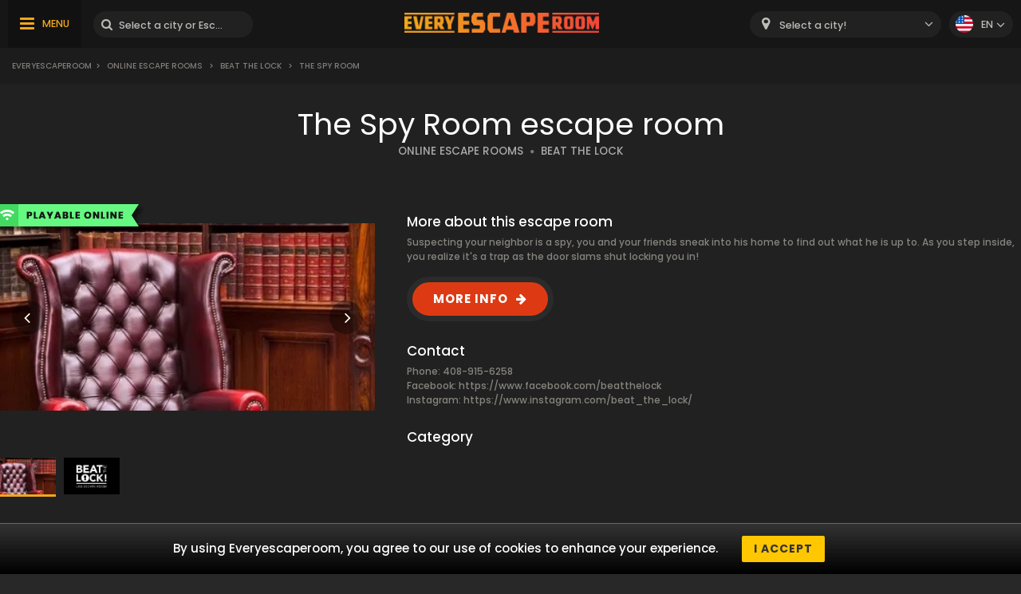

--- FILE ---
content_type: text/html; charset=UTF-8
request_url: https://www.everyescaperoom.ch/en/online-escape-rooms/beat-the-lock-the-spy-room
body_size: 4089
content:
<!DOCTYPE html>
<html lang="en">
<head>
<title>The Spy Room | Everyescaperoom.ch</title>
<meta charset="UTF-8" />
<meta name="title" content="The Spy Room | Everyescaperoom.ch" />
<meta name="description" content="Check out Beat the Lock The Spy Room Escape Rooms and the best Escape Rooms in Switzerland!" />
<meta name="copyright" content="GaS" />
<meta name="robots" content="index,follow" />
<meta name="viewport" content="width=device-width, initial-scale=1.0" />
<meta name="DC.coverage" content="Hungary" />
<meta name="DC.description" content="Check out Beat the Lock The Spy Room Escape Rooms and the best Escape Rooms in Switzerland!" />
<meta name="DC.format" content="text/html" />
<meta name="DC.identifier" content="https://www.everyescaperoom.ch" />
<meta name="DC.publisher" content="https://www.everyescaperoom.ch" />
<meta name="DC.title" content="The Spy Room | Everyescaperoom.ch" />
<meta name="DC.type" content="Text" />
<meta property="fb:app_id" content="500718754184054" />
<meta property="og:type" content="website" />
<meta property="og:url" content="https://www.everyescaperoom.ch/en/online-escape-rooms/beat-the-lock-the-spy-room" />
<meta property="og:image" content="" />
<meta property="og:title" content=" "/>
<meta property="og:site_name" content="" />
<meta property="og:description" content="" />
<link rel="icon" href="https://www.everyescaperoom.ch/modules/_site/images/favicon.ico" type="image/x-icon" />
<link rel="apple-touch-icon" href="https://www.everyescaperoom.ch/modules/_site/images/apple-touch-icon.png" />
<link href="https://www.everyescaperoom.ch/libraries/select2/css/select2.css?v=1768973056" rel="stylesheet" type="text/css" />
<link href="https://www.everyescaperoom.ch/modules/_site/css/styles.css?v=1768973056" rel="stylesheet" type="text/css" />
<link href="https://www.everyescaperoom.ch/libraries/font-awesome/css/font-awesome.min.css" rel="stylesheet" type="text/css" />
<link href="https://www.everyescaperoom.ch/modules/product/css/styles.css?v=1768973056" rel="stylesheet" type="text/css" />
<script async src="https://www.googletagmanager.com/gtag/js?id=UA-163809592-1"></script>
<script>
  window.dataLayer = window.dataLayer || [];
  function gtag(){dataLayer.push(arguments);}
  gtag('js', new Date());

  gtag('config', 'UA-163809592-1');
</script>
<script src="https://www.everyescaperoom.ch/modules/_site/js/jquery-3.4.1.min.js" defer></script>
<script src="https://www.everyescaperoom.ch/modules/_site/js/functions.js?v=x1768973056" defer></script>
<script src="https://www.everyescaperoom.ch/libraries/select2/js/select2.min.js" defer></script>
<script src="https://www.everyescaperoom.ch/modules/product/js/functions.js?v=1768973056" defer></script>
</head>
<body>
<header>
	<div class="container">
			<nav>
				<ul>
					<li><a href="https://www.everyescaperoom.ch/en/">Teambuilding</a></li>
					<li><a href="/blog">Blog</a></li>
					<li><a href="https://www.everyescaperoom.ch/en/"><br />
<b>Notice</b>:  Undefined property: stdClass::$escaperoom-owners in <b>/home/elmenyfe/everyescaperoom.ch/modules/_site/view/header.php</b> on line <b>59</b><br />
</a></li>
					<li><a href="https://www.everyescaperoom.ch/en/">Contact</a></li>
				</ul>
			</nav>
		<div>
			<div class="menu"><span>MENU</span></div>
			<div class="search-block">
				<input type="text" class="search" placeholder="Select a city or Escape Room!" />
				<div class="close">x</div>
				<div class="autocomplete">
				</div>
			</div>
		</div>
		<a href="https://www.everyescaperoom.ch/en"><img class="logo" src="/modules/_site/images/logo.png" alt="Everyescaperoom" /></a>
		<div>
			<div class="mobile-search"></div>
			<select id="city">
				<option value="">Select a city!</option>
					<option value="https://www.everyescaperoom.ch/en/aarau" >Aarau</option>
					<option value="https://www.everyescaperoom.ch/en/bad-ragaz" >Bad Ragaz</option>
					<option value="https://www.everyescaperoom.ch/en/baden" >Baden</option>
					<option value="https://www.everyescaperoom.ch/en/basel" >Basel</option>
					<option value="https://www.everyescaperoom.ch/en/bern" >Bern</option>
					<option value="https://www.everyescaperoom.ch/en/bielbienne" >Biel/Bienne</option>
					<option value="https://www.everyescaperoom.ch/en/chur" >Chur</option>
					<option value="https://www.everyescaperoom.ch/en/cordast" >Cordast</option>
					<option value="https://www.everyescaperoom.ch/en/corseaux" >Corseaux</option>
					<option value="https://www.everyescaperoom.ch/en/courtetelle" >Courtételle</option>
					<option value="https://www.everyescaperoom.ch/en/davos" >Davos</option>
					<option value="https://www.everyescaperoom.ch/en/einsiedeln" >Einsiedeln</option>
					<option value="https://www.everyescaperoom.ch/en/etoy" >Etoy</option>
					<option value="https://www.everyescaperoom.ch/en/frauenfeld" >Frauenfeld</option>
					<option value="https://www.everyescaperoom.ch/en/fully" >Fully</option>
					<option value="https://www.everyescaperoom.ch/en/geneve" >Genève</option>
					<option value="https://www.everyescaperoom.ch/en/interlaken" >Interlaken</option>
					<option value="https://www.everyescaperoom.ch/en/langenthal" >Langenthal</option>
					<option value="https://www.everyescaperoom.ch/en/lausanne" >Lausanne</option>
					<option value="https://www.everyescaperoom.ch/en/lenzburg" >Lenzburg</option>
					<option value="https://www.everyescaperoom.ch/en/luzern" >Luzern</option>
					<option value="https://www.everyescaperoom.ch/en/nendaz" >Nendaz</option>
					<option value="https://www.everyescaperoom.ch/en/neuchatel" >Neuchâtel</option>
					<option value="https://www.everyescaperoom.ch/en/niederwil" >Niederwil</option>
					<option value="https://www.everyescaperoom.ch/en/rapperswil-jona" >Rapperswil-Jona</option>
					<option value="https://www.everyescaperoom.ch/en/rumlang" >Rümlang</option>
					<option value="https://www.everyescaperoom.ch/en/semsales" >Semsales</option>
					<option value="https://www.everyescaperoom.ch/en/sion" >Sion</option>
					<option value="https://www.everyescaperoom.ch/en/solothurn" >Solothurn</option>
					<option value="https://www.everyescaperoom.ch/en/st-gallen" >St. Gallen</option>
					<option value="https://www.everyescaperoom.ch/en/vernayaz" >Vernayaz</option>
					<option value="https://www.everyescaperoom.ch/en/vevey" >Vevey</option>
					<option value="https://www.everyescaperoom.ch/en/wengen" >Wengen</option>
					<option value="https://www.everyescaperoom.ch/en/winterthur" >Winterthur</option>
					<option value="https://www.everyescaperoom.ch/en/yverdon-les-bains" >Yverdon-les-Bains</option>
					<option value="https://www.everyescaperoom.ch/en/zug" >Zug</option>
					<option value="https://www.everyescaperoom.ch/en/zurich" >Zürich</option>
			</select>
			<div class="language-block">
				<div class="flex">
					<div class="language en"></div>
					<span>en</span>
				</div>
				<div class="language-container">
									<div class="flex" data-url="https://www.everyescaperoom.ch">
						<div class="language de"></div>
						<span>de</span>
					</div>
									<div class="flex" data-url="https://www.everyescaperoom.ch/fr">
						<div class="language fr"></div>
						<span>fr</span>
					</div>
								</div>
			</div>
		</div>
	</div>
</header>
<div class="breadcrumb">
	<div class="container">
		<div>
<a href="https://www.everyescaperoom.ch">Everyescaperoom</a><span>></span> <a href="https://www.everyescaperoom.ch/en/online-escape-rooms">Online Escape Rooms</a> <span>></span> <a href="https://www.everyescaperoom.ch/en/beat-the-lock">Beat the Lock</a> <span>></span> The Spy Room		</div>
	</div>
</div>













<section class="dark">
	<div class="container">
		<h1>The Spy Room escape room</h1>
		<div>
			<a href="https://www.everyescaperoom.ch/en/online-escape-rooms" class="subtitle city">ONLINE ESCAPE ROOMS</a>
			<span class="dot"></span>
			<a href="https://www.everyescaperoom.ch/en/beat-the-lock" class="subtitle">BEAT THE LOCK</a>
		</div>
		<div class="product-wrapper">
			<div class="gallery">
				<div class="cover">
										<img src="/data/images/products/392/28cd22685761090156390e11485df540.jpg" id="cover" alt="The Spy Room" />
					<div class="nav left"></div>
					<div class="nav right"></div>
					<div class="product_badge">
						<img src="/modules/_site/images/badge-online.png" alt="Playable Online Escape Room Game" />
					</div>
				</div>
				<div class="thumbnails">
					<img class="selected" src="/data/images/products/392/28cd22685761090156390e11485df540.jpg" alt="The Spy Room" />
					<img  src="/data/images/products/392/afac1c52d70158b2ac123c136aa5fb9d.jpg" alt="The Spy Room" />
				</div>
			</div>
			<div class="contents">
				<div class="badges">
				</div>
				<div class="text-block">
					<div class="title">More about this escape room</div>
					Suspecting your neighbor is a spy, you and your friends sneak into his home to find out what he is up to. As you step inside, you realize it's a trap as the door slams shut locking you in! 				</div>
				<a rel="nofollow" href="/jump/http://www.beatthelock.com" target="_newtab" class="booknow">MORE INFO</a>
				<div class="text-block">
					<div class="title">Contact</div>
										Phone: 408-915-6258<br />										Facebook: <a href="https://www.facebook.com/beatthelock" target="_newtab">https://www.facebook.com/beatthelock</a><br />					Instagram: https://www.instagram.com/beat_the_lock/				</div>
				<div class="text-block">
					<div class="title">Category</div>
					<div class="tags">
					</div>
				</div>
			</div>
		</div>
	</div>
</section>
<div class="view-type">
	<div id="reviews" class="opened">REVIEWS</div>
	<div id="map_view" data-product_id="392">MAP VIEW</div>
</div>
<div id="map"></div>
<section>
	<div class="container">
		<button id="toggle-write-review">Write a review!</button>
		<div class="write-review-box">
			<div class="wr-row">
				<div>Do you recommend it to others?</div>
				<div>
					<label class="el-switch checked" id="status-label" data-no="NO" data-yes="YES">
						<input type="checkbox" name="switch" checked id="recommend" />
						<span class="el-switch-style"></span>
					</label>
				</div>
			</div>
			<div class="wr-row">
				<div>Name*</div>
				<div>
					<div class="floating">
						<input type="text" id="_name" placeholder="Name" />
						<label data-content="Name"></label>
					</div>
					
				</div>
			</div>
			<div class="wr-row">
				<div>Email</div>
				<div>
					<div class="floating">
						<input type="text" id="_email" placeholder="Email" />
						<label data-content="Email"></label>
					</div>
					
				</div>
			</div>
			<div class="wr-row">
				<div>Written review*</div>
				<div>
					<textarea id="content"></textarea>
				</div>
			</div>
			<button class="g-recaptcha" data-sitekey="6Lef-qgZAAAAACZ0r0jcmgwWuJlVjiOtH9S62ytL" data-callback='onSubmit' data-action='submit'>Write a review!</button>
		</div>
		<h2>Reviews of The Spy Room escape room</h2>
		<div class="content">0 ratings on The Spy Room Escape Room</div>
		<div class="review-container">
				</div>
		<button class="cta hide" data-id="392" data-pages="0" id="loadMoreReviews">MORE REVIEWS</button>
	</div>
</section>
<section class="product">
	<div class="container">
		<h2>Nearby Escape Rooms</h2>
		<div class="products-container">
				</div>
		<button class="cta hide" data-id="37" id="loadMoreProducts" data-pages="0">MORE ESCAPE ROOMS</button>
	</div>
</section><div class="breadcrumb">
	<div class="container">
		<div>
<a href="https://www.everyescaperoom.ch">Everyescaperoom</a><span>></span> <a href="https://www.everyescaperoom.ch/en/online-escape-rooms">Online Escape Rooms</a> <span>></span> <a href="https://www.everyescaperoom.ch/en/beat-the-lock">Beat the Lock</a> <span>></span> The Spy Room		</div>
		<div class="gototop">GO TO TOP</div>
	</div>
</div>
<footer>
	<div class="container">
		<div class="footer-blocks">
			<div class="box">
				<div class="title">About Us</div>
				<div class="content">Everyescaperoom.ch is a live escape game directory for escape rooms in Switzerland that was created to make the search for the best escape rooms in Switzerland as easy as possible. You can find 367 Escape Rooms on our site with reviews from actual players. Our goal is to spread Escape Rooms in Switzerland and around the world so that more and more people get to know this exciting leisure activity.</div>
			</div>
			<div class="box">
				<div class="title">Become our partner!</div>
				<div class="content">Do you have an escape room in Switzerland? Great! Contact us and show it to thousands of potential players!				</div>
				<div class="title">Keep in touch!</div>
				<div class="content">
					<a href="mailto:partners@everyescaperoom.com">partners@everyescaperoom.com</a><br />
					<a href="https://www.everyescaperoom.ch/en/">Impressum</a><br />
					<a href="https://www.everyescaperoom.ch/en/">Contact</a>
				</div>
			</div>
			<div class="box">
				<div class="title">Popular cities</div>
				<div class="city_tags">
					<a href="https://www.everyescaperoom.com/rockford" target="_blank">Rockford</a>
					<a href="https://www.everyescaperoom.com/colorado-springs" target="_blank">Colorado Springs</a>
					<a href="https://www.everyescaperoom.nl/echt-susteren" target="_blank">Echt-Susteren</a>
					<a href="https://www.everyescaperoom.com/tallahassee" target="_blank">Tallahassee</a>
					<a href="https://www.mindenszabaduloszoba.hu/gyula" target="_blank">Gyula</a>
					<a href="https://www.everyescaperoom.nl/oisterwijk" target="_blank">Oisterwijk</a>
					<a href="https://www.everyescaperoom.com/zeeland" target="_blank">Zeeland</a>
					<a href="https://www.everyescaperoom.com/weston-wi" target="_blank">Weston (WI)</a>
					<a href="https://www.everyescaperoom.com/san-diego" target="_blank">San Diego</a>
					<a href="https://www./torino" target="_blank">Torino</a>
					<a href="https://www.everyescaperoom.com/bloomington-in" target="_blank">Bloomington (IN)</a>
					<a href="https://www.everyescaperoom.ch/aarau" target="_blank">Aarau</a>
					<a href="https://www.everyescaperoom.com/smithfield-nc" target="_blank">Smithfield (NC)</a>
					<a href="https://www.everyescaperoom.com/erie" target="_blank">Erie</a>
					<a href="https://www.everyescaperoom.com/bangor-me" target="_blank">Bangor (ME)</a>
					<a href="https://www.everyescaperoom.com/lake-charles" target="_blank">Lake Charles</a>
					<a href="https://www.exittheroom.de/escape-room-berlin-en" target="_blank">Berlin</a>
				</div>
			</div>
			<div class="box">
				<div class="title">Other countries</div>
				<div class="content">
					<select id="domains">
						<option value="https://au.everyescaperoom.com" >Australia</option>
						<option value="https://www.everyescaperoom.at" >Austria</option>
						<option value="https://www.everyescaperoom.be" >Belgium</option>
						<option value="https://www.everyescaperoom.ca" >Canada</option>
						<option value="https://www.everyescaperoom.cz" >Czech Republic</option>
						<option value="https://www.everyescaperoom.de" >Germany</option>
						<option value="https://www.mindenszabaduloszoba.hu" >Hungary</option>
						<option value="https://www.everyescaperoom.nl" >Netherlands</option>
						<option value="https://www.everyescaperoom.pl" >Poland</option>
						<option value="https://www.everyescaperoom.ch" selected>Switzerland</option>
						<option value="https://www.everyescaperoom.com" >USA</option>
					</select>
				</div>
			</div>
		</div>
		<div class="content">
						At an escape room You’ll have the opportunity to use your brain like never before. The game is essentially a series of fascinating brain teasers. All of us have a curious inner child. A tiny explorer who wants to uncover all secrets. This inner child is the one who will ‘escape’ the room while having a great time. Escape games require teamwork. The shared adventure builds trust and strengthens the bond between the players, and as such can bring together groups of colleagues and friends. Escape rooms offer an adventure worth embarking on. It’s real teamwork, which goes the smoothest if the team members use their different strengths to achieve the common goal. There are essentially four roles to be taken on by the members, which will contribute the greatest to the group’s chemistry. Let’s see who you need in an escape game!		</div>
	</div>
</footer>
</body>
</html>